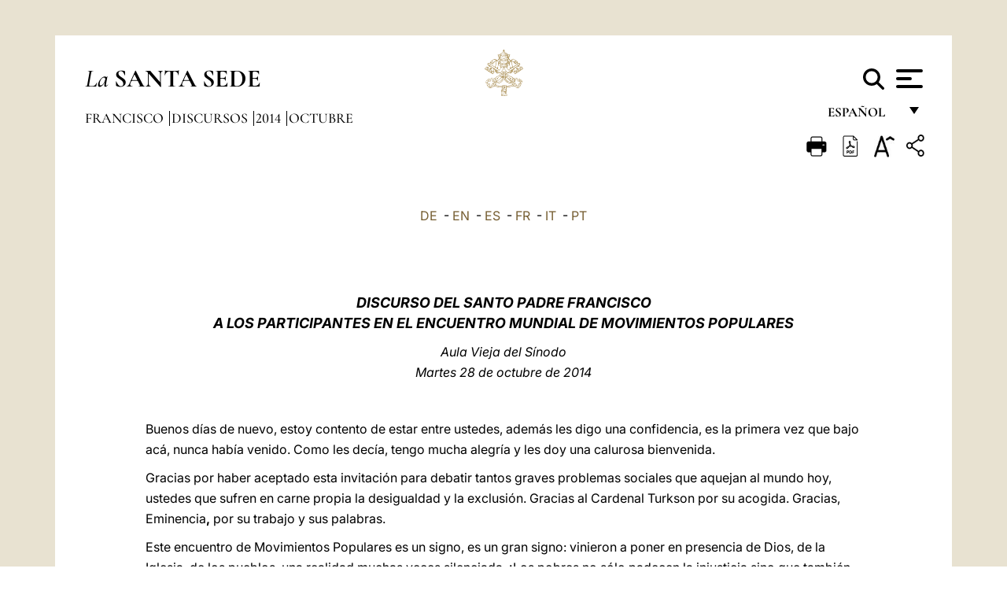

--- FILE ---
content_type: text/html
request_url: https://www.vatican.va/content/francesco/es/speeches/2014/october/documents/papa-francesco_20141028_incontro-mondiale-movimenti-popolari.html?utm_source=twitterfeed&utm_medium=twitter
body_size: 18195
content:



<!DOCTYPE HTML>


<html  lang="es" >
<head>
    <meta charset="UTF-8">
    





<!-- BEGIN: SEO -->
<title>A los participantes en el Encuentro mundial de Movimientos Populares (28 de octubre de 2014)</title>
<meta name="description" content="Papa Francisco recibe en audiencia a los participantes en el Encuentro mundial de Movimientos Populares, 28 de octubre de 2014">
<meta name="keywords" content="francesco">

<link rel="canonical" href="https://www.vatican.va/content/francesco/es/speeches/2014/october/documents/papa-francesco_20141028_incontro-mondiale-movimenti-popolari.html">
<meta name="robots" content="index,follow">

<!-- BEGIN: OG -->
<meta property="og:title" content="A los participantes en el Encuentro mundial de Movimientos Populares (28 de octubre de 2014)">

<meta property="og:description" content="Papa Francisco recibe en audiencia a los participantes en el Encuentro mundial de Movimientos Populares, 28 de octubre de 2014">
<meta property="og:url" content="https://www.vatican.va/content/francesco/es/speeches/2014/october/documents/papa-francesco_20141028_incontro-mondiale-movimenti-popolari.html">
<meta property="og:type" content="website">
<!-- END OG-->
<!-- END: SEO -->

    


<!-- Google Tag Manager -->
<script>(function(w,d,s,l,i){w[l]=w[l]||[];w[l].push({'gtm.start':
new Date().getTime(),event:'gtm.js'});var f=d.getElementsByTagName(s)[0],
j=d.createElement(s),dl=l!='dataLayer'?'&l='+l:'';j.async=true;j.src=
'https://www.googletagmanager.com/gtm.js?id='+i+dl;f.parentNode.insertBefore(j,f);
})(window,document,'script','dataLayer','GTM-P8S9M8D');</script>
<!-- End Google Tag Manager -->



    


<!-- BEGIN: headlibs -->
<link rel="stylesheet" href="/etc/clientlibs/foundation/main.min.77f07f85da93e61bb291da28df2065ac.css" type="text/css">
<link rel="stylesheet" href="/etc/designs/generics2/library/clientlibs.min.25498fb47f0d5f43eead9ee78241c07f.css" type="text/css">
<link rel="stylesheet" href="/etc/designs/vatican/library/clientlibs.min.b767020478782976e68f777449b5ac6c.css" type="text/css">
<script type="text/javascript" src="/etc/clientlibs/granite/jquery.min.e0cc37eb1ac1cf9f859edde97cb8dc9f.js"></script>
<script type="text/javascript" src="/etc/clientlibs/granite/utils.min.cd31222ac49213ace66f3568912db918.js"></script>
<script type="text/javascript" src="/etc/clientlibs/granite/jquery/granite.min.e26b5f40a34d432bee3ded1ccbdc7041.js"></script>
<script type="text/javascript" src="/etc/clientlibs/foundation/jquery.min.d7c42e4a257b8b9fe38d1c53dd20d01a.js"></script>
<script type="text/javascript" src="/etc/clientlibs/foundation/main.min.1705fea38fedb11b0936752ffe8a5fc6.js"></script>
<script type="text/javascript" src="/etc/designs/generics2/library/clientlibs.min.3c4d948cc1ae00387817c605328e2b0b.js"></script>
<script type="text/javascript" src="/etc/designs/vatican/library/clientlibs.min.a048ef155d62651cae0435360a52b70c.js"></script>


        <link rel="stylesheet" href="/etc/designs/vaticanevents/library/clientlibs.min.a3605e7563210a15bba6379a54ec9607.css" type="text/css">
<link rel="stylesheet" href="/etc/designs/francesco/library/clientlibs.min.3021dae61b0261c75cbf64b5d37915db.css" type="text/css">
<script type="text/javascript" src="/etc/clientlibs/foundation/shared.min.da23d866139a285e2643366d7d21ab4b.js"></script>
<script type="text/javascript" src="/etc/designs/vaticanevents/library/clientlibs.min.5edcfde75d6fec087c3d4639700a1123.js"></script>
<script type="text/javascript" src="/etc/designs/francesco/library/clientlibs.min.d41d8cd98f00b204e9800998ecf8427e.js"></script>


<script type="text/javascript" src="/etc/designs/siv-commons-foundation/library/bootstrap/bootstrap-5-3-3/js/bootstrap.bundle.min.js"></script>
<link rel="stylesheet" href="/etc/designs/siv-commons-foundation/library/bootstrap/bootstrap-5-3-3.min.37b3cd5e54efac87c16d7de1e78ef0f2.css" type="text/css">
<link rel="stylesheet" href="/etc/designs/vatican/library/clientlibs/themes/homepage_popes.min.ed6a783da0a5671235aecab72fcf055b.css" type="text/css">
<link rel="stylesheet" href="/etc/designs/vatican/library/clientlibs/themes/vatican-v2.min.7de072223b2ec9d13c2937f2ff5bf57f.css" type="text/css">
<script type="text/javascript" src="/etc/designs/siv-commons-foundation/library/bootstrap/bootstrap-5-3-3.min.d41d8cd98f00b204e9800998ecf8427e.js"></script>
<script type="text/javascript" src="/etc/designs/vatican/library/clientlibs/themes/homepage_popes.min.8972c5a6e0a55c564857a6f2ea882b9b.js"></script>
<script type="text/javascript" src="/etc/designs/vatican/library/clientlibs/themes/vatican-v2.min.29b81cd1dac901f87cefc71fa75e1285.js"></script>

<meta name="viewport" content="width=device-width, initial-scale=1.0">

<!-- END: headlibs -->

    

    

    
    <link rel="icon" type="image/vnd.microsoft.icon" href="/etc/designs/francesco/favicon.ico">
    <link rel="shortcut icon" type="image/vnd.microsoft.icon" href="/etc/designs/francesco/favicon.ico">
    
    
</head>





<!-- BEGIN: body.jsp -->
<body>
    <div class="siv-maincontainer simplepage">
        <div id="wrap" >
            







<header class="va-header container">
    <div class="container-fluid">
        <div class="d-flex flex-wrap align-items-center justify-content-center justify-content-lg-start">
            <div class="col-12 col-xs-12 upper-header">
                <div class="d-flex flex-wrap">
                    <div class="col-5">
                        <h2>
                        <a href="/content/vatican/es.html"><i>La</i> <span class="text-uppercase"><b>Santa Sede</b></span></a>
                        </h2>
                    </div>
                    <div class="col-2 conteiner-logo">
                        <figure class="logo">
                            <a href="/content/vatican/es.html">
                                <img src="/etc/designs/vatican/library/clientlibs/themes/vatican-v2/images/logo-vatican.png" alt="the holy see">
                            </a>
                        </figure>
                    </div>
                    <div class="col-5 container-utility">
                        



<section class="utility">
    <div id="language" class="wrapper-dropdown" tabindex="1">
        español
        <ul class="dropdown">
            <li><a href="/content/vatican/fr.html">Fran&ccedil;ais</a></li>
            <li><a href="/content/vatican/en.html">English</a></li>
            <li><a href="/content/vatican/it.html">Italiano</a></li>
            <li><a href="/content/vatican/pt.html">Portugu&ecirc;s</a></li>
            <li><a href="/content/vatican/es.html">Espa&ntilde;ol</a></li>
            <li><a href="/content/vatican/de.html">Deutsch</a></li>
            <li><a href="/content/vatican/ar.html">&#1575;&#1604;&#1593;&#1585;&#1576;&#1610;&#1617;&#1577;</a></li>
            <li><a href="/chinese/index.html">&#20013;&#25991;</a></li>
            <li><a href="/latin/latin_index.html">Latine</a></li>
        </ul>
    </div>

    <div class="va-search" id="va-search">
            <div method="get" id="searchform" action="/content/vatican/es/search.html" accept-charset="UTF-8">
            <div class="va-search-input-wrap"><input class="va-search-input" placeholder="Cerca su vatican.va..." type="text" value="" name="q" id="q"/></div>
            <input class="va-search-submit" type="submit" id="go" value=""><span class="va-icon-search"><svg xmlns="http://www.w3.org/2000/svg" viewBox="0 0 512 512"><!--!Font Awesome Free 6.7.2 by @fontawesome - https://fontawesome.com License - https://fontawesome.com/license/free Copyright 2025 Fonticons, Inc.--><path d="M416 208c0 45.9-14.9 88.3-40 122.7L502.6 457.4c12.5 12.5 12.5 32.8 0 45.3s-32.8 12.5-45.3 0L330.7 376c-34.4 25.2-76.8 40-122.7 40C93.1 416 0 322.9 0 208S93.1 0 208 0S416 93.1 416 208zM208 352a144 144 0 1 0 0-288 144 144 0 1 0 0 288z"/></svg></span>
        </div>
    </div>
    <div class="va-menu">
        <div class="navigation-menu menu-popup">








<div class="va-menu-popup">
    <!-- Navbar -->
    <nav class="navbar">
        <div class="container-fluid">
            <button class="navbar-toggler custom-toggler" id="openMenu" aria-label="Apri menu">
                <span class="bar top-bar"></span>
                <span class="bar middle-bar"></span>
                <span class="bar bottom-bar"></span>
            </button>
        </div>
    </nav>

    <!-- Fullscreen Menu -->
    <div class="fullscreen-menu" id="menu">
        <button class="close-btn" id="closeMenu">&times;</button>
        <div class="row justify-content-md-center">
            <div class="menu-header  col-md-4 d-none d-md-block">
                <h2 class="holy-see-title">
                    <i>La</i> <span class="text-uppercase"><b>Santa Sede</b></span>
                </h2>
                <div class="logo">
                    <img src="/etc/designs/vatican/library/clientlibs/themes/vatican-v2/images/logo-vatican.png" alt="the holy see">
                </div>

            </div>
            <!-- FIRST MENU -->
            <div class="text-center col-md-5 col-12">
                <ul class="first-items col-12">
                    


                    <li><a href="/content/leo-xiv/es.html">Magisterium</a></li>
                    


                    <li><a href="/content/leo-xiv/es/events/year.dir.html/2025.html">Calendario</a></li>
                    


                    <li><a href="/content/liturgy/es.html">Celebraciones Litúrgicas</a></li>
                    


                    <li><a href="/content/vatican/es/prenotazione-celebrazioni-udienze.html">Billetes Audiencias y Celebraciones papales</a></li>
                    


                    <li><a href="https://www.vatican.va/holy_father/index_sp.htm">Sumos Pontífices</a></li>
                    


                    <li><a href="https://www.vatican.va/roman_curia/cardinals/index_sp.htm">Colegio Cardenalicio</a></li>
                    


                    <li><a href="/content/romancuria/es.html">Curia Romana y otras organizaciones</a></li>
                    


                    <li><a href="https://www.vatican.va/roman_curia/synod/index_sp.htm">Sínodo</a></li>
                    
                </ul>


                <!-- SECONDARY VOICES -->
                <ul class="secondary-items col-md-12 col-12">
                    


                    <li><a href="https://www.vatican.va/news_services/press/index_sp.htm">Oficina de Prensa</a></li>
                    


                    <li><a href="https://www.vaticannews.va/es.html">Vatican News</a></li>
                    


                    <li><a href="https://www.osservatoreromano.va/es.html">L'Osservatore Romano</a></li>
                    
                </ul>
            </div>
        </div>
    </div>
</div>
<script>
    const openMenu = document.getElementById('openMenu');
    const closeMenu = document.getElementById('closeMenu');
    const menu = document.getElementById('menu');

    openMenu.addEventListener('click', () => {
        menu.classList.add('show');
    });

    closeMenu.addEventListener('click', () => {
        menu.classList.remove('show');
    });
</script></div>

    </div>
</section>

<script>
    $( document ).ready(function() {
        $("#va-search #go").on("click", function () {
            var value = $("#q").val();
            window.location.href = "/content/vatican/es/search.html?q=" + value;
        });

        $(".va-search-input#q").keypress(function (event) {
            var keycode = (event.keyCode ? event.keyCode : event.which);
            if (keycode == '13') {
                var value = $("#q").val();
                window.location.href = "/content/vatican/es/search.html?q=" + value;
            }
        });
    });

</script>


                    </div>
                </div>
                
                    

<div class="breadcrumb-nav">
    <div class="breadcrumb">



     <!-- Begin BREADCRUMB -->
     <div class="breadcrumbs">
     <a href="/content/francesco/es.html">Francisco
                </a><a href="/content/francesco/es/speeches.index.html#speeches">Discursos
                </a><a href="/content/francesco/es/speeches/2014.index.html#speeches">2014
                </a><a href="/content/francesco/es/speeches/2014/october.index.html#speeches">Octubre
                </a>
    </div>
    <!-- END BREADCRUMB -->
</div>

</div>

                
            </div>
        </div>
    </div>
</header>
            



<main id="main-container" role="main" class="container-fluid holyfather document francesco">
    <section class="section-page">
        <div class="container va-main-document">
            <div class="va-tools col-12 d-flex flex-row-reverse">

        <div class="share">
            <div class="btn-utility icon-share el-hide" tabindex="2" title="Share">
    <div class="social-share-container">
        <div class="social-share" id="share-button"></div>
        <div class="loading l-grey share-bar" id="share-bar"></div>
    </div>
</div>

<div id="fb-root"></div>
<script asyncdefercrossorigin="anonymous" src="https://connect.facebook.net/it_IT/sdk.js#xfbml=1&version=v23.0"></script>
<script>
    var SocialBar = {
        options: {
            selectorButton: '#share-button',
            selectorBar: '#share-bar',
            socialButtons: ['facebook', 'twitter', 'mail'],
            animationTiming: 333,
        },
        bar: null,
        button: null,
        dataTxtMail: '',
        timeout: null,
        isOpen: false,

        main: function () {
            var self = this;
            self.bar = document.getElementById('share-bar');
            self.button = document.getElementById('share-button');

            self.button.addEventListener('click', function () {
                if (!self.isOpen) {
                    self.openBar();
                } else {
                    self.closeBar();
                }
            });
        },

        openBar: function () {
            var self = this;
            self.isOpen = true;
            document.documentElement.classList.add("share-opened");
            self.showLoading();

            self.timeout = setTimeout(function () {
                self.bar.innerHTML = self.render();
                self.bar.classList.add('active'); // Smooth opening
                console.log(self.render());

                setTimeout(function () {
                    self.hideLoading();
                }, 1000);
            }, self.options.animationTiming);
        },

        closeBar: function () {
            var self = this;
            if (document.documentElement.classList.contains('share-opened')) {
                document.documentElement.classList.remove('share-opened');
                self.isOpen = false;
                clearTimeout(self.timeout);

                self.bar.classList.remove('active'); // Smooth closing

                setTimeout(function () {
                    self.bar.innerHTML = 'Share icon';
                }, self.options.animationTiming);
            }
        },

        showLoading: function () {
            this.bar.classList.add('loading');
        },

        hideLoading: function () {
            this.bar.classList.remove('loading');
        },

        renderFacebook: function () {
            return '<a class="fb-share-button" href="http://www.facebook.com/sharer.php?u=' + encodeURIComponent(location.href) + '" target="_blank">' +
                '<svg xmlns="http://www.w3.org/2000/svg" viewBox="0 0 320 512">' +
                '<path d="M80 299.3V512H196V299.3h86.5l18-97.8H196V166.9c0-51.7 20.3-71.5 72.7-71.5c16.3 0 29.4 .4 37 1.2V7.9C291.4 4 256.4 0 236.2 0C129.3 0 80 50.5 80 159.4v42.1H14v97.8H80z"/>' +
                '</svg></a>';
        },

        renderTwitter: function () {
            return '<a href="https://x.com/intent/tweet?text=Te recomiendo visitar este enlace:&url=' + encodeURIComponent(location.href) + '" target="_top" class="share-mail type-twitter" style="font-size:2rem">' +
                '<svg xmlns="http://www.w3.org/2000/svg" viewBox="0 0 512 512">' +
                '<path d="M389.2 48h70.6L305.6 224.2 487 464H345L233.7 318.6 106.5 464H35.8L200.7 275.5 26.8 48H172.4L272.9 180.9 389.2 48zM364.4 421.8h39.1L151.1 88h-42L364.4 421.8z"/>' +
                '</svg></a>';
        },

        renderWhatsapp: function () {
            return '<a href="https://web.whatsapp.com/send?text=Te recomiendo visitar este enlace: ' + encodeURIComponent(location.href) + '" target="_blank" class="wa">' +
                '<svg xmlns="http://www.w3.org/2000/svg" viewBox="0 0 448 512">' +
                '<path d="M380.9 97.1C339 55.1 283.2 32 223.9 32c-122.4 0-222 99.6-222 222 0 39.1 10.2 77.3 29.6 111L0 480l117.7-30.9c32.4 17.7 68.9 27 106.1 27h.1c122.3 0 224.1-99.6 224.1-222 0-59.3-25.2-115-67.1-157zm-157 341.6c-33.2 0-65.7-8.9-94-25.7l-6.7-4-69.8 18.3L72 359.2l-4.4-7c-18.5-29.4-28.2-63.3-28.2-98.2 0-101.7 82.8-184.5 184.6-184.5 49.3 0 95.6 19.2 130.4 54.1 34.8 34.9 56.2 81.2 56.1 130.5 0 101.8-84.9 184.6-186.6 184.6zm101.2-138.2c-5.5-2.8-32.8-16.2-37.9-18-5.1-1.9-8.8-2.8-12.5 2.8-3.7 5.6-14.3 18-17.6 21.8-3.2 3.7-6.5 4.2-12 1.4-32.6-16.3-54-29.1-75.5-66-5.7-9.8 5.7-9.1 16.3-30.3 1.8-3.7 .9-6.9-.5-9.7-1.4-2.8-12.5-30.1-17.1-41.2-4.5-10.8-9.1-9.3-12.5-9.5-3.2-.2-6.9-.2-10.6-.2-3.7 0-9.7 1.4-14.8 6.9-5.1 5.6-19.4 19-19.4 46.3 0 27.3 19.9 53.7 22.6 57.4 2.8 3.7 39.1 59.7 94.8 83.8 35.2 15.2 49 16.5 66.6 13.9 10.7-1.6 32.8-13.4 37.4-26.4 4.6-13 4.6-24.1 3.2-26.4-1.3-2.5-5-3.9-10.5-6.6z"/>' +
                '</svg></a>';
        },

        render: function () {
            var self = this;
            var html = "";
            html += self.renderFacebook();
            html += self.renderTwitter();
            html += self.renderWhatsapp();
            return html;
        }
    };

    SocialBar.main();
</script>
</div>

    <div title="zoomText" class="zoom-text">
        <img alt="zoomText" title="zoomText" src="/etc/designs/vatican/library/images/icons/zoom-char.png"/>
        <ul class="textsize-list">
            <li class="small-text">A</li>
            <li class="medium-text">A</li>
            <li class="large-text">A</li>
        </ul>
    </div>

    <div class="headerpdf"><script src="/etc/designs/vatican/library/clientlibs/themes/homepage_popes/js/html2pdf.bundle.min.js"></script>
        <div title="PDF" id="pdfGenerator">
            <img alt="pdf" title="pdf" src="/etc/designs/vatican/library/images/icons/pdf-icon.png"/>
        </div>


        <!-- Overlay nascosto -->
        <div id="pdfOverlay" class="pdf-overlay" data-html2pdf-ignore data-html2canvas-ignore>
            <div class="overlay-content">Generación de PDF en curso.....</div>
        </div>

        <script>
            document.getElementById("pdfGenerator").addEventListener("click", () => {
                const overlay = document.getElementById("pdfOverlay");
                overlay.style.display = "block";                 // mostra overlay
                document.body.classList.add('pdfGenerating');    // aggiungi classe PDF

                setTimeout(() => {
                    html2pdf().set({
                        margin: [20, 15, 20, 15],
                        filename: `papa-francesco_20141028_incontro-mondiale-movimenti-popolari_es.pdf`,
                        image: { type: 'jpeg', quality: 0.95 },
                        html2canvas: {
                            scale: 2,
                            useCORS: true,
                            letterRendering: true, //
                            backgroundColor: '#fff',
                            onclone: (clonedDoc) => {
                                const clonedOverlay = clonedDoc.getElementById('pdfOverlay');
                                if (clonedOverlay) clonedOverlay.style.display = 'none';
                            },
                            ignoreElements: (el) => el.id === 'pdfOverlay'
                        },
                        jsPDF: {
                            unit: 'mm',
                            format: 'a4',
                            orientation: 'portrait',
                            compress: true,
                            putOnlyUsedFonts: true
                        },
                        pagebreak: {
                            mode: ['css','legacy'],
                            before: '.pagina-nuova',
                            avoid: 'p, img, table'
                        }
                    })
                        .from(document.body)
                        .save()  // download diretto con nome corretto
                        .finally(() => {
                            overlay.style.display = "none";
                            document.body.classList.remove('pdfGenerating');
                        });
                }, 50);
            });



        </script>

        <style>
            /*spostare in design */

            body.pdfGenerating .pdf_hidden, body.pdfGenerating .container-utility, body.pdfGenerating .va-tools{
                display: none;
            }

            body.pdfGenerating {
                width: 210mm; /* larghezza A4 */
                max-width: 100%;
                padding: 0;
                margin: 0;
                box-sizing: border-box;
            }

            body.pdfGenerating .siv-maincontainer.infopage .logo.img, body.pdfGenerating .siv-maincontainer.popelistpage .logo img, body.pdfGenerating .siv-maincontainer.simplepage .logo img, body.pdfGenerating .holy-father-simplepage .logo img, body.pdfGenerating .holy-father-simplepage-leo-xiv .logo img{
                width: 40px;
                padding: 0!important;
                margin: 0 auto;
                top: 0px;
            }
            body.pdfGenerating header .logo img{
                background: var(--beige-secondary-color);
            }

            body.pdfGenerating * {
                box-sizing: border-box!important;
                overflow-wrap: break-word!important;
                word-wrap: break-word!important;
                word-break: break-word!important;
                white-space: normal!important;
            }

            body.pdfGenerating header .container-fluid {
                position: relative;
                top: 0px;
                border-bottom: solid 1px;
                background: var(--beige-secondary-color);
            }



            body.pdfGenerating p {
                overflow-wrap: break-word;
                word-wrap: break-word;
                word-break: break-word;
                white-space: normal;
                margin-bottom: 1em;
                page-break-inside: avoid;
            }

            body.pdfGenerating .breadcrumbs{
                display: none!important;
            }

            body.pdfGenerating .siv-maincontainer.simplepage {
                background: none!important;
            }

            body.pdfGenerating .siv-maincontainer.infopage, body.pdfGenerating .siv-maincontainer.popelistpage, body.pdfGenerating .siv-maincontainer.holy-father-simplepage-leo-xiv, body.pdfGenerating .siv-maincontainer.holy-father-simplepage, body.pdfGenerating .siv-maincontainer.simplepage
            {
                padding: 0!important;
                margin: 0!important;
            }

            body.pdfGenerating #main-container{
                background: none!important;
                padding: 0!important;
                margin: 0!important;
            }

            body.pdfGenerating .container, body.pdfGenerating .container-lg, body.pdfGenerating .container-md, body.pdfGenerating .container-sm, body.pdfGenerating .container-xl, body.pdfGenerating .container-xxl{
                padding: 0!important;
                margin: 0!important;
                max-width: 100%;
            }



            body.pdfGenerating .siv-maincontainer.infopage .documento, body.pdfGenerating .siv-maincontainer.popelistpage .documento, body.pdfGenerating .siv-maincontainer.simplepage .documento, body.pdfGenerating .holyfather.document .documento{
                padding: 0!important;
                margin: 0!important;
                width: 180mm!important; /* larghezza A4 */
            }

            body.pdfGenerating .documento .abstract p{
                padding: 0!important;
                margin: 0!important;
            }

            body.pdfGenerating .siv-maincontainer.popelistpage header.va-header.container, body.pdfGenerating .siv-maincontainer.simplepage header.va-header.container, body.pdfGenerating .holy-father-simplepage header.va-header.container {
                padding: 0!important;
                margin: 0!important;
            }

            body.pdfGenerating .siv-maincontainer.infopage, .siv-maincontainer.popelistpage, body.pdfGenerating .siv-maincontainer.holy-father-simplepage-leo-xiv, body.pdfGenerating .siv-maincontainer.holy-father-simplepage, body.pdfGenerating .siv-maincontainer.simplepage{
                padding: 0!important;
                margin: 0!important;
            }

            /* CSS overlay */
            #pdfOverlay {
                display: none;
                position: fixed;
                inset: 0;
                background: rgba(0,0,0,0.6);
                z-index: 9999;
            }
            #pdfOverlay .overlay-content{
                position: absolute;
                top:50%; left:50%;
                transform: translate(-50%,-50%);
                background:#222; color:#fff; padding:20px; border-radius:8px;
            }

            body.pdfGenerating [class^="arabic"],
            body.pdfGenerating [class*=" arabic"] {
                direction: rtl !important;
                unicode-bidi: bidi-override !important;
                font-family: 'Noto Naskh Arabic', 'Scheherazade New', serif !important;
                text-align: right !important;
                letter-spacing: 0 !important;
                word-spacing: 0 !important;
                line-height: 1.9 !important;
                transform: scale(1.001);
                -moz-osx-font-smoothing: grayscale;
            }

        </style>

    </div>
<div class="print">
        <a href="#" onclick="self.print(); return false;">
            <img border="0" src="/etc/designs/vatican/library/images/icons/print.png" alt="Print" title="Print" width="26" height="26">
        </a>
    </div>
</div>

<style>
    li.small-text {
        font-size: 20px;
        cursor: pointer;
    }
    li.medium-text {
        font-size: 24px;
        cursor: pointer;
    }
    li.large-text {
        font-size: 28px;
        cursor: pointer;
    }
    .zoom-text{
        position: relative;
    }

    .textsize-list {
        position: absolute;
        top: 35px;
        left: -5px;
        z-index: 9999;
        list-style-type: none;
        text-align: center;
        background: var(--beige-secondary-color);
        opacity: 0;
        pointer-events: none;
        transform: translateY(-10px);
        transition: opacity 0.3s ease, transform 0.3s ease;
        padding: 10px 5px;
        box-shadow: 0 0 10px rgba(0,0,0,0.2);
        display: flex;
        flex-direction: column;
    }

    .textsize-list.active {
        opacity: 1;
        transform: translateY(0);
        pointer-events: auto;
    }

</style>

<script>
    document.addEventListener('DOMContentLoaded', function () {
        const zoomText = document.querySelector('.zoom-text img');
        const textsizeList = document.querySelector('.textsize-list');
        const zoomTextContainer = document.querySelector('.zoom-text');
        const documentoContainer = document.querySelector('.documento');
        let isTextMenuOpen = false;

        // Toggle dropdown on click
        zoomText.addEventListener('click', function (event) {
            event.stopPropagation(); // Prevent outside click handler from triggering
            if (isTextMenuOpen) {
                closeTextSizeMenu();
            } else {
                openTextSizeMenu();
            }
        });

        // Prevent dropdown from closing when clicking inside it
        textsizeList.addEventListener('click', function (event) {
            event.stopPropagation();
        });

        // Close dropdown when clicking outside
        document.addEventListener('click', function (event) {
            if (isTextMenuOpen && !zoomTextContainer.contains(event.target)) {
                closeTextSizeMenu();
            }
        });

        function openTextSizeMenu() {
            isTextMenuOpen = true;
            textsizeList.classList.add('active');
        }

        function closeTextSizeMenu() {
            isTextMenuOpen = false;
            textsizeList.classList.remove('active');
        }

        // Font size logic
        const contentElements = documentoContainer.querySelectorAll('*');
        const subtitles = documentoContainer.getElementsByClassName('title-1-color');

        function changeFontSize(size) {
            contentElements.forEach(function (element) {
                element.style.fontSize = size;
            });
        }

        function changeSubtitleFontSize(size) {
            for (let i = 0; i < subtitles.length; i++) {
                subtitles[i].style.fontSize = size;
            }
        }

        document.querySelector('.small-text').addEventListener('click', function () {
            changeFontSize('16px');
            changeSubtitleFontSize('20px');
        });

        document.querySelector('.medium-text').addEventListener('click', function () {
            changeFontSize('19px');
            changeSubtitleFontSize('22px');
        });

        document.querySelector('.large-text').addEventListener('click', function () {
            changeFontSize('20.5px');
            changeSubtitleFontSize('23.5px');
        });
    });


</script><div class="documento">
                <!-- CONTENUTO DOCUMENTO -->

                <!-- TESTO -->
                <div class="testo">
                    <!-- TRADUZIONE -->
                    <div class="translation-field">
    <span class="translation">
        <a href="/content/francesco/de/speeches/2014/october/documents/papa-francesco_20141028_incontro-mondiale-movimenti-popolari.html">DE</a>
                &nbsp;-&nbsp;<a href="/content/francesco/en/speeches/2014/october/documents/papa-francesco_20141028_incontro-mondiale-movimenti-popolari.html">EN</a>
                &nbsp;-&nbsp;<a href="/content/francesco/es/speeches/2014/october/documents/papa-francesco_20141028_incontro-mondiale-movimenti-popolari.html">ES</a>
                &nbsp;-&nbsp;<a href="/content/francesco/fr/speeches/2014/october/documents/papa-francesco_20141028_incontro-mondiale-movimenti-popolari.html">FR</a>
                &nbsp;-&nbsp;<a href="/content/francesco/it/speeches/2014/october/documents/papa-francesco_20141028_incontro-mondiale-movimenti-popolari.html">IT</a>
                &nbsp;-&nbsp;<a href="/content/francesco/pt/speeches/2014/october/documents/papa-francesco_20141028_incontro-mondiale-movimenti-popolari.html">PT</a>
                </span>
    </div>

<div class="abstract text parbase vaticanrichtext"><div class="clearfix"></div></div>
<div class="text parbase vaticanrichtext"><p align="center"><b><i><font size="4" color="#663300">DISCURSO DEL SANTO PADRE FRANCISCO <br /> A LOS PARTICIPANTES EN EL ENCUENTRO MUNDIAL DE MOVIMIENTOS POPULAR</font></i></b><font size="4" color="#663300"><b><i>ES</i></b></font></p> 
<p align="center"><font color="#663300"><i>Aula Vieja del S&iacute;nodo <br /> Martes 28 de octubre de 2014</i></font></p> 
<p>&nbsp;</p> 
<p>Buenos d&iacute;as de nuevo, estoy contento de estar entre ustedes, adem&aacute;s les digo una confidencia, es la primera vez que bajo ac&aacute;, nunca hab&iacute;a venido. Como les dec&iacute;a, tengo mucha alegr&iacute;a y les doy una calurosa bienvenida.</p> 
<p> Gracias por haber aceptado esta invitaci&oacute;n para debatir tantos graves problemas sociales que aquejan al mundo hoy, ustedes que sufren en carne propia la desigualdad y la exclusi&oacute;n. Gracias al Cardenal Turkson por su acogida. Gracias, Eminencia<b>, </b>por su trabajo y sus palabras.</p> 
<p> Este encuentro de Movimientos Populares es un signo, es un gran signo: vinieron a poner en presencia de Dios, de la Iglesia, de los pueblos, una realidad muchas veces silenciada. &iexcl;Los pobres no s&oacute;lo padecen la injusticia sino que tambi&eacute;n luchan contra ella! </p> 
<p>No se contentan con promesas ilusorias, excusas o coartadas. Tampoco est&aacute;n esperando de brazos cruzados la ayuda de ONGs, planes asistenciales o soluciones que nunca llegan o, si llegan, llegan de tal manera que van en una direcci&oacute;n o de anestesiar o de domesticar. Esto es medio peligroso. Ustedes sienten que los pobres ya no esperan y quieren ser protagonistas, se organizan, estudian, trabajan, reclaman y, sobre todo, practican esa solidaridad tan especial que existe entre los que sufren, entre los pobres, y que nuestra civilizaci&oacute;n parece haber olvidado, o al menos tiene muchas ganas de olvidar.</p> 
<p> Solidaridad es una palabra que no cae bien siempre, yo dir&iacute;a que algunas veces la hemos transformado en una mala palabra, no se puede decir; pero es una palabra mucho m&aacute;s que algunos actos de generosidad espor&aacute;dicos. Es pensar y actuar en t&eacute;rminos de comunidad, de prioridad de vida de todos sobre la apropiaci&oacute;n de los bienes por parte de algunos. Tambi&eacute;n es luchar contra las causas estructurales de la pobreza, la desigualdad, la falta de trabajo, la tierra y la vivienda, la negaci&oacute;n de los derechos sociales y laborales. Es enfrentar los destructores efectos del Imperio del dinero: los desplazamientos forzados, las emigraciones dolorosas, la trata de personas, la droga, la guerra, la violencia y todas esas realidades que muchos de ustedes sufren y que todos estamos llamados a transformar. La solidaridad, entendida<s>,</s> en su sentido m&aacute;s hondo, es un modo de hacer historia y eso es lo que hacen los movimientos populares.</p> 
<p> Este encuentro nuestro no responde a una ideolog&iacute;a. Ustedes no trabajan con ideas, trabajan con realidades como las que mencion&eacute; y muchas otras que me han contado… tienen los pies en el barro y las manos en la carne. &iexcl;Tienen olor a barrio, a pueblo, a lucha! Queremos que se escuche su voz que, en general, se escucha poco. Tal vez porque molesta, tal vez porque su grito incomoda, tal vez porque se tiene miedo al cambio que ustedes reclaman, pero sin su presencia, sin ir realmente a las periferias, las buenas propuestas y proyectos que a menudo escuchamos en las conferencias internacionales se quedan en el reino de la idea, es mi proyecto. </p> 
<p> No se puede abordar el esc&aacute;ndalo de la pobreza promoviendo estrategias de contenci&oacute;n que &uacute;nicamente tranquilicen y conviertan a los pobres en seres domesticados e inofensivos. Qu&eacute; triste ver cuando detr&aacute;s de supuestas obras altruistas, se reduce al otro a la pasividad, se lo niega o peor, se esconden negocios y ambiciones personales: Jes&uacute;s les dir&iacute;a hip&oacute;critas. Qu&eacute; lindo es en cambio cuando vemos en movimiento a Pueblos, sobre todo, a sus miembros m&aacute;s pobres y a los j&oacute;venes. Entonces s&iacute; se siente el viento de promesa que aviva la ilusi&oacute;n de un mundo mejor. Que ese viento se transforme en vendaval de esperanza. Ese es mi deseo.</p> 
<p> Este encuentro nuestro responde a un anhelo muy concreto, algo que cualquier padre, cualquier madre quiere para sus hijos; un anhelo que deber&iacute;a estar al alcance de todos, pero hoy vemos con tristeza cada vez m&aacute;s lejos de la mayor&iacute;a: <b>tierra</b>,<b> techo</b> y <b>trabajo</b>. Es extra&ntilde;o pero si hablo de esto para algunos resulta que el Papa es comunista. </p> 
<p>No se entiende que el amor a los pobres est&aacute; al centro del Evangelio. Tierra, techo y trabajo, eso por lo que ustedes luchan, son derechos sagrados. Reclamar esto no es nada raro, es la doctrina social de la Iglesia. Voy a detenerme un poco en cada uno de &eacute;stos porque ustedes los han elegido como consigna para este encuentro.</p> 
<p> <b>Tierra</b>. Al inicio de la creaci&oacute;n, Dios cre&oacute; al hombre, custodio de su obra, encarg&aacute;ndole de que la cultivara y la protegiera. Veo que aqu&iacute; hay decenas de campesinos y campesinas, y quiero felicitarlos por custodiar la tierra, por cultivarla y por hacerlo en comunidad. Me preocupa la erradicaci&oacute;n de tantos hermanos campesinos que sufren el desarraigo, y no por guerras o desastres naturales. El acaparamiento de tierras, la desforestaci&oacute;n, la apropiaci&oacute;n del agua, los agrot&oacute;xicos inadecuados, son algunos de los males que arrancan al hombre de su tierra natal. Esta dolorosa separaci&oacute;n, que no es s&oacute;lo f&iacute;sica, sino existencial y espiritual, porque hay una relaci&oacute;n con la tierra que est&aacute; poniendo a la comunidad rural y su peculiar modo de vida en notoria decadencia y hasta en riesgo de extinci&oacute;n. </p> 
<p> La otra dimensi&oacute;n del proceso ya global es el hambre. Cuando la especulaci&oacute;n financiera condiciona el precio de los alimentos trat&aacute;ndolos como a cualquier mercanc&iacute;a, millones de personas sufren y mueren de hambre. Por otra parte se desechan toneladas de alimentos. Esto constituye un verdadero esc&aacute;ndalo. El hambre es criminal, la alimentaci&oacute;n es un derecho inalienable. S&eacute; que algunos de ustedes reclaman una reforma agraria para solucionar alguno de estos problemas, y d&eacute;jenme decirles que en ciertos pa&iacute;ses, y ac&aacute; cito el Compendio de la Doctrina Social de la Iglesia, “la reforma agraria es adem&aacute;s de una necesidad pol&iacute;tica, una obligaci&oacute;n moral” (<i><a href="http://www.vatican.va/roman_curia/pontifical_councils/justpeace/documents/rc_pc_justpeace_doc_20060526_compendio-dott-soc_sp.html">CDSI</a></i>, 300). </p> 
<p>No lo digo solo yo, est&aacute; en el Compendio de la Doctrina Social de la Iglesia. Por favor, sigan con la lucha por la dignidad de la familia rural, por el agua, por la vida y para que todos puedan beneficiarse de los frutos de la tierra. </p> 
<p> Segundo, <b>Techo</b>. Lo dije y lo repito: una casa para cada familia. Nunca hay que olvidarse que Jes&uacute;s naci&oacute; en un establo porque en el hospedaje no hab&iacute;a lugar, que su familia tuvo que abandonar su hogar y escapar a Egipto, perseguida por Herodes. Hoy hay tantas familias sin vivienda, o bien porque nunca la han tenido o bien porque la han perdido por diferentes motivos. Familia y vivienda van de la mano. Pero, adem&aacute;s, un techo, para que sea hogar, tiene una dimensi&oacute;n comunitaria: y es el barrio… y es precisamente en el barrio donde se empieza a construir esa gran familia de la humanidad, desde lo m&aacute;s inmediato, desde la convivencia con los vecinos. Hoy vivimos en inmensas ciudades que se muestran modernas, orgullosas y hasta vanidosas. Ciudades que ofrecen innumerables placeres y bienestar para una minor&iacute;a feliz… pero se le niega el techo a miles de vecinos y hermanos nuestros, incluso ni&ntilde;os, y se los llama, elegantemente, “personas en situaci&oacute;n de calle”. Es curioso como en el mundo de las injusticias, abundan los eufemismos. No se dicen las palabras con la contundencia y la realidad se busca en el eufemismo. Una persona, una persona segregada, una persona apartada, una persona que est&aacute; sufriendo la miseria, el hambre, es una persona en situaci&oacute;n de calle: palabra elegante &iquest;no? Ustedes busquen siempre, por ah&iacute; me equivoco en alguno, pero en general, detr&aacute;s de un eufemismo hay un delito. </p> 
<p>Vivimos en ciudades que construyen torres, centros comerciales, hacen negocios inmobiliarios… pero abandonan a una parte de s&iacute; en las m&aacute;rgenes, las periferias. &iexcl;Cu&aacute;nto duele escuchar que a los asentamientos pobres se los margina o, peor, se los quiere erradicar! Son crueles las im&aacute;genes de los desalojos forzosos, de las topadoras derribando casillas, im&aacute;genes tan parecidas a las de la guerra. Y esto se ve hoy.</p> 
<p> Ustedes saben que en las barriadas populares donde muchos de ustedes viven subsisten valores ya olvidados en los centros enriquecidos. Los asentamientos est&aacute;n bendecidos con una rica cultura popular: all&iacute; el espacio p&uacute;blico no es un mero lugar de tr&aacute;nsito sino una extensi&oacute;n del propio hogar, un lugar donde generar v&iacute;nculos con los vecinos. Qu&eacute; hermosas son las ciudades que superan la desconfianza enfermiza e integran a los diferentes y que hacen de esa integraci&oacute;n un nuevo factor de desarrollo. Qu&eacute; lindas son las ciudades que, aun en su dise&ntilde;o arquitect&oacute;nico, est&aacute;n llenas de espacios que conectan, relacionan, favorecen el reconocimiento del otro. Por eso, ni erradicaci&oacute;n ni marginaci&oacute;n: Hay que seguir en la l&iacute;nea de la integraci&oacute;n urbana. Esta palabra debe desplazar totalmente a la palabra erradicaci&oacute;n, desde ya, pero tambi&eacute;n esos proyectos que pretende<b><u>n</u></b> barnizar los barrios pobres, aprolijar las periferias y maquillar las heridas sociales en vez de curarlas promoviendo una integraci&oacute;n aut&eacute;ntica y respetuosa. Es una especie de arquitectura de maquillaje &iquest;no? Y va por ese lado. Sigamos trabajando para que todas las familias t<u>e</u>ngan una vivienda y para que todos los barrios tengan una infraestructura adecuada (cloacas, luz, gas, asfalto, y sigo: escuelas, hospitales o salas de primeros auxilios, club deportivo y todas las cosas que crean v&iacute;nculos y que unen, acceso a la salud –lo dije- y a la educaci&oacute;n y a la seguridad en la tenencia.</p> 
<p> Tercero, <b>Trabajo</b>. No existe peor pobreza material <b>- me urge subrayarlo-</b>, no existe peor pobreza material, que la que no permite ganarse el pan y priva de la dignidad del trabajo. El desempleo juvenil, la informalidad y la falta de derechos laborales no son inevitables, son resultado de una previa opci&oacute;n social, de un sistema econ&oacute;mico que pone los beneficios por encima del hombre, si el beneficio es econ&oacute;mico, sobre la humanidad o sobre el hombre, son efectos de una cultura del descarte que considera al ser humano en s&iacute; mismo como un bien de consumo, que se puede usar y luego tirar.</p> 
<p>Hoy, al fen&oacute;meno de la explotaci&oacute;n y de la opresi&oacute;n se le suma una nueva dimensi&oacute;n, un matiz gr&aacute;fico y duro de la injusticia social; los que no se pueden integrar, los excluidos son desechos, “sobrantes”. Esta es la cultura del descarte y sobre esto quisiera ampliar algo que no tengo escrito pero se me ocurre recordarlo ahora. Esto sucede cuando al centro de un sistema econ&oacute;mico est&aacute; el dios dinero y no el hombre, la persona humana. S&iacute;, al centro de todo sistema social o econ&oacute;mico tiene que estar la persona, imagen de Dios, creada para que fuera el <b>dominador </b>del universo. Cuando la persona es desplazada y viene el dios dinero sucede esta trastocaci&oacute;n de valores.</p> 
<p>Y, para graficar, recuerdo una ense&ntilde;anza de alrededor del a&ntilde;o 1200. Un rabino jud&iacute;o explicaba a sus feligreses la historia de la torre de babel y entonces contaba c&oacute;mo, para construir esta torre de babel, hab&iacute;a que hacer mucho esfuerzo<b>,</b> hab&iacute;a que fabricar los ladrillos, para fabricar los ladrillos hab&iacute;a que hacer el barro y traer la paja, y amasar el barro con la paja, despu&eacute;s cortarlo en cuadrado, despu&eacute;s hacerlo secar, despu&eacute;s cocinarlo, y cuando ya estaban cocidos y fr&iacute;os, subirlos para ir construyendo la torre.</p> 
<p>Si se ca&iacute;a un ladrillo, era muy caro el ladrillo con todo este trabajo, si se ca&iacute;a un ladrillo era casi una tragedia nacional. Al que lo dejaba caer lo castigaban o lo suspend&iacute;an o no s&eacute; lo que le hac&iacute;an, y si ca&iacute;a un obrero no pasaba nada. Esto es cuando la persona est&aacute; al servicio del dios dinero y esto lo contaba un rabino jud&iacute;o<b>,</b> en el a&ntilde;o 1200 explicaba estas cosas horribles. </p> 
<p>Y respecto al descarte tambi&eacute;n tenemos que ser un poco atentos a lo que sucede en nuestra sociedad. Estoy repitiendo cosas que he dicho y que est&aacute;n en la <i> <a href="http://w2.vatican.va/content/francesco/es/apost_exhortations/documents/papa-francesco_esortazione-ap_20131124_evangelii-gaudium.html">Evangelii Gaudium</a></i>. Hoy d&iacute;a, se descartan los chicos porque el nivel de natalidad en muchos pa&iacute;ses de la tierra ha disminuido o se descartan los chicos por no tener alimentaci&oacute;n o porque se les mata antes de nacer, descarte de ni&ntilde;os.</p> 
<p>Se descartan los ancianos, porque, bueno, no sirven, no producen, ni chicos ni ancianos producen, entonces con sistemas m&aacute;s o menos sofisticados se les va abandonando lentamente, y ahora, como es necesario en esta crisis recuperar un cierto equilibrio, estamos asistiendo a un tercer descarte muy doloroso, el descarte de los j&oacute;venes. Millones de j&oacute;venes, yo no quiero decir la cifra porque no la s&eacute; exactamente y la que le&iacute; me parece un poco exagerada, pero millones de j&oacute;venes descartados del trabajo, desocupados. </p> 
<p>En los pa&iacute;ses de Europa, y estas si son estad&iacute;sticas muy claras, ac&aacute; en Italia, pas&oacute; un poquitito del 40% de j&oacute;venes desocupados; ya saben lo que significa 40% de j&oacute;venes, toda una generaci&oacute;n, anular a toda una generaci&oacute;n para mantener el equilibrio. En otro pa&iacute;s de Europa est&aacute; pasando el 50% y en ese mismo pa&iacute;s del 50%<b>,</b> en el sur<b>,</b> el 60%, son cifras claras, &oacute;seas del descarte. Descarte de ni&ntilde;os, descarte de ancianos, que no producen, y tenemos que sacrificar una generaci&oacute;n de j&oacute;venes, descarte de j&oacute;venes, para poder mantener y reequilibrar un sistema en el cual en el centro est&aacute; el dios dinero y no la persona humana.</p> 
<p> Pese a esto, a esta cultura del descarte, a esta cultura de los sobrantes, tantos de ustedes, trabajadores excluidos, sobrantes para este sistema, fueron inventando su propio trabajo con todo aquello que parec&iacute;a no poder dar m&aacute;s de s&iacute; mismo… pero ustedes, con su artesanalidad, que les dio Dios… con su b&uacute;squeda, con su solidaridad, con su trabajo comunitario, con su econom&iacute;a popular, lo han logrado y lo est&aacute;n logrando…. Y d&eacute;jenme dec&iacute;rselo, eso adem&aacute;s de trabajo, es poes&iacute;a. Gracias. </p> 
<p>Desde ya, todo trabajador, est&eacute; o no est&eacute; en el sistema formal del trabajo asalariado, tiene derecho a una remuneraci&oacute;n digna, a la seguridad social y a una cobertura jubilatoria. Aqu&iacute; hay cartoneros, recicladores, vendedores ambulantes, costureros, artesanos, pescadores, campesinos, constructores, mineros, obreros de empresas recuperadas, todo tipo de cooperativistas y trabajadores de oficios populares que est&aacute;n excluidos de los derechos laborales, que se les niega la posibilidad de sindicalizarse, que no tienen un ingreso adecuado y estable. Hoy quiero unir mi voz a la suya y acompa&ntilde;arlos en su lucha. </p> 
<p> En este Encuentro, tambi&eacute;n han hablado de la <b>Paz </b>y de <b> Ecolog&iacute;a</b>. Es l&oacute;gico: no puede haber tierra, no puede haber techo, no puede haber trabajo si no tenemos paz y si destruimos el planeta. Son temas tan importantes que los Pueblos y sus organizaciones de base no pueden dejar de debatir. No pueden quedar s&oacute;lo en manos de los dirigentes pol&iacute;ticos. Todos los pueblos de la tierra, todos los hombres y mujeres de buena voluntad, tenemos que alzar la voz en defensa de estos dos preciosos dones: la paz y la naturaleza. La hermana madre tierra como la llamaba San Francisco de As&iacute;s.</p> 
<p> Hace poco dije, y lo repito, que estamos viviendo la tercera guerra mundial pero en cuotas. Hay sistemas econ&oacute;micos que para sobrevivir deben hacer la guerra. Entonces se fabrican y se venden armas y, con eso los balances de las econom&iacute;as que sacrifican al hombre a los pies del &iacute;dolo del dinero, obviamente quedan <b>saneados</b>. Y no se piensa en los ni&ntilde;os hambrientos en los campos de refugiados, no se piensa en los desplazamientos forzosos, no se piensa en las viviendas destruidas, no se piensa, desde ya, en tantas vidas segadas. Cu&aacute;nto sufrimiento, cu&aacute;nta destrucci&oacute;n, cu&aacute;nto dolor. Hoy, queridos hermanas y hermanos, se levanta en todas las partes de la tierra, en todos los pueblos, en cada coraz&oacute;n y en los movimientos populares, el grito de la paz: &iexcl;Nunca m&aacute;s la guerra!</p> 
<p> Un sistema econ&oacute;mico centrado en el dios dinero necesita tambi&eacute;n saquear la naturaleza, saquear la naturaleza, para sostener el ritmo fren&eacute;tico de consumo que le es inherente. El cambio clim&aacute;tico, la p&eacute;rdida de la biodiversidad, la desforestaci&oacute;n ya est&aacute;n mostrando sus efectos devastadores en los grandes cataclismos que vemos, y los que m&aacute;s sufren son ustedes, los humildes, los que viven cerca de las costas en viviendas precarias o que son tan vulnerables econ&oacute;micamente que frente a un desastre natural lo pierden todo. Hermanos y hermanas: la creaci&oacute;n no es una propiedad, de la cual podemos disponer a nuestro gusto; ni mucho menos, es una propiedad s&oacute;lo de algunos, de pocos: la creaci&oacute;n es un don, es un regalo, un don maravilloso que Dios no<b>s</b> ha dado para que cuidemos de &eacute;l y lo utilicemos en beneficio de todos, siempre con respeto y gratitud. Ustedes quiz&aacute; sepan que estoy preparando una enc&iacute;clica sobre Ecolog&iacute;a: tengan la seguridad que sus preocupaciones estar&aacute;n presentes en ella. Les agradezco, aprovecho para agradecerles, la carta que me hicieron llegar los integrantes de la V&iacute;a Campesina, la Federaci&oacute;n de Cartoneros y tantos otros hermanos al respecto. </p> 
<p> Hablamos de la tierra, de trabajo, de techo… hablamos de trabajar por la paz y cuidar la naturaleza… Pero &iquest;por qu&eacute; en vez de eso nos acostumbramos a ver<b> c&oacute;mo</b> se destruye el trabajo digno, se desahucia a tantas familias, se expulsa a los campesinos, se hace la guerra y se abusa de la naturaleza? Porque en este sistema se ha sacado al hombre, a la persona humana, del centro y se lo ha reemplazado por otra cosa. Porque se rinde un culto idol&aacute;trico al dinero. Porque se ha globalizado la indiferencia, se ha globalizado la indiferencia: a m&iacute; &iquest;qu&eacute; me importa lo que les pasa a otros mientras yo defienda lo m&iacute;o? <b>Porque el mundo se ha olvidado de Dios, que es Padre; </b>se ha vuelto hu&eacute;rfano porque dej&oacute; a Dios de lado.</p> 
<p> Algunos de ustedes expresaron: Este sistema ya no se aguanta. Tenemos que cambiarlo, tenemos que volver a llevar la dignidad humana al centro y que sobre ese pilar se construyan las estructuras sociales alternativas que necesitamos. Hay que hacerlo con coraje, pero tambi&eacute;n con inteligencia. Con tenacidad, pero sin fanatismo. Con pasi&oacute;n, pero sin violencia. Y entre todos, enfrentando los conflictos sin quedar atrapados en ellos, buscando siempre resolver las tensiones para alcanzar un plano superior de unidad, de paz y de justicia. Los cristianos tenemos algo muy lindo, una gu&iacute;a de acci&oacute;n, un programa, podr&iacute;amos decir, revolucionario. Les recomiendo vivamente que lo lean, que lean las bienaventuranzas que est&aacute;n en el cap&iacute;tulo 5 de San Mateo y 6 de San Lucas, (cfr. <i>Mt</i> 5, 3 y <i>Lc</i> 6, 20) y que lean el pasaje de Mateo 25. Se lo dije a los j&oacute;venes en R&iacute;o de Janeiro, con esas dos cosas <b>tienen</b> el programa de acci&oacute;n.</p> 
<p> S&eacute; que entre ustedes hay personas de distintas religiones, oficios, ideas, culturas, pa&iacute;ses, continentes. Hoy est&aacute;n practicando aqu&iacute; la cultura del encuentro, tan distinta a la xenofobia, la discriminaci&oacute;n y la intolerancia que tantas veces vemos. Entre los excluidos se da ese encuentro de culturas donde el conjunto no anula la particularidad, el conjunto no anula la particularidad. Por eso a m&iacute; me gusta la imagen del poliedro, una figura geom&eacute;trica con muchas caras distintas. El poliedro refleja la confluencia de todas las parcialidades que en &eacute;l conservan la originalidad. Nada se disuelve, nada se destruye, nada se domina, todo se integra, todo se integra. Hoy tambi&eacute;n est&aacute;n buscando esa s&iacute;ntesis entre lo local y lo global. S&eacute; que trabajan d&iacute;a tras d&iacute;a en lo cercano, en lo concreto, en su territorio, su barrio, su lugar de trabajo: los invito tambi&eacute;n a continuar buscando esa perspectiva m&aacute;s amplia, que nuestros sue&ntilde;os vuelen alto y abarquen el todo.</p> 
<p> De ah&iacute; que me parece importante esa propuesta que algunos me han compartido de que estos movimientos, estas experiencias de solidaridad que crecen desde abajo, desde el subsuelo del planeta, confluyan, est&eacute;n m&aacute;s coordinadas, se vayan encontrando, como lo han hecho ustedes en estos d&iacute;as. Atenci&oacute;n, nunca es bueno encorsetar el movimiento en estructuras r&iacute;gidas, por eso dije encontrarse, mucho menos es bueno intentar absorberlo, dirigirlo o dominarlo; movimientos libres tiene su din&aacute;mica propia, pero s&iacute;, debemos intentar caminar juntos. Estamos en este sal&oacute;n, que es el sal&oacute;n del S&iacute;nodo viejo, ahora hay uno nuevo, y s&iacute;nodo quiere decir precisamente “caminar juntos”: que &eacute;ste sea un s&iacute;mbolo del proceso que ustedes han iniciado y que est&aacute;n llevando adelante.</p> 
<p> Los movimientos populares expresan la necesidad urgente de revitalizar nuestras democracias, tantas veces secuestradas por innumerables factores. Es imposible imaginar un futuro para la sociedad sin la participaci&oacute;n protag&oacute;nica de las grandes mayor&iacute;as y ese protagonismo excede los procedimientos l&oacute;gicos de la democracia formal. La perspectiva de un mundo de paz y justicia duraderas nos reclama superar el asistencialismo paternalista, nos exige crear nuevas formas de participaci&oacute;n que incluya a los movimientos populares y anime las estructuras de gobierno locales, nacionales e internacionales con ese torrente de energ&iacute;a moral que surge de la incorporaci&oacute;n de los excluidos en la construcci&oacute;n del destino com&uacute;n. Y esto con &aacute;nimo constructivo, sin resentimiento, con amor. </p> 
<p> Yo los acompa&ntilde;o de coraz&oacute;n en ese camino. Digamos juntos desde el coraz&oacute;n: Ninguna familia sin vivienda, ning&uacute;n campesino sin tierra, ning&uacute;n trabajador sin derechos, ninguna persona sin la dignidad que da el trabajo.</p> 
<p> Queridos hermanas y hermanos: sigan con su lucha, nos hacen bien a todos. Es como una bendici&oacute;n de humanidad. Les dejo de recuerdo, de regalo y con mi bendici&oacute;n, unos rosarios que fabricaron artesanos, cartoneros y trabajadores de la econom&iacute;a popular de Am&eacute;rica Latina. </p> 
<p> Y en este acompa&ntilde;amiento rezo <b>por</b> ustedes, rezo <b>con</b> ustedes y quiero pedirle a nuestro Padre Dios que los acompa&ntilde;e y los bendiga, que los colme de su amor y los acompa&ntilde;e en el camino d&aacute;ndoles abundantemente esa fuerza que nos mantiene en pie: esa fuerza es la esperanza, la esperanza que no defrauda, gracias.</p> 
<p> &nbsp;</p><div class="clearfix"></div></div>
<div class="content parsys">
</div>
</div>
                <!-- /TESTO -->
                </hr>
                <p class="copyright"> Copyright &copy; Dicasterio para la Comunicación</p>

<div class="logo doc-copyright">
    <a href="/content/vatican/es.html">
        <img src="/etc/designs/vatican/library/clientlibs/themes/vatican-v2/images/logo-vatican.png" alt="the holy see">
        <h2 class="holy-see-title mobile  d-block d-md-none">
            <i>La</i> <span class="text-uppercase"><b>Santa Sede</b></span></h2>
    </a>
    <h2 class="holy-see-title d-none d-md-block">
        <a href="/content/vatican/es.html"> <i>La</i> <span class="text-uppercase"><b>Santa Sede</b></span></a>
    </h2>
</div></div>
        </div>
    </section>
</main>
            <footer class="footer simplepage bkg-secondary-color">
    <div class="col-12 box-policy">
    <nav>
        <ul>
            <li><div class="text parbase link policy-1 vatican-footer-link">





<!-- BEGIN link -->



<a href="/content/vatican/es/info.html">
        FAQ
</a>

<!-- END link --></div>
</li>
            <li><div class="text parbase link policy-2 vatican-footer-link">





<!-- BEGIN link -->



<a href="/content/vatican/en/legal-notes.html">
        Notas Legales
</a>

<!-- END link --></div>
</li>
            <li><div class="text parbase policy-3 link vatican-footer-link">





<!-- BEGIN link -->



<a href="/content/vatican/en/cookie-policy.html">
        Cookie Policy
</a>

<!-- END link --></div>
</li>
            <li><div class="text parbase policy-4 link vatican-footer-link">





<!-- BEGIN link -->



<a href="/content/vatican/en/privacy-policy.html">
        Privacy Policy
</a>

<!-- END link --></div>
</li>
        </ul>
    </nav>
</div>
</footer>
            <!-- cq include script="cookie.jsp" /> -->
        </div>
     </div>
 </body>
 <!-- END: body.jsp -->
</html>
